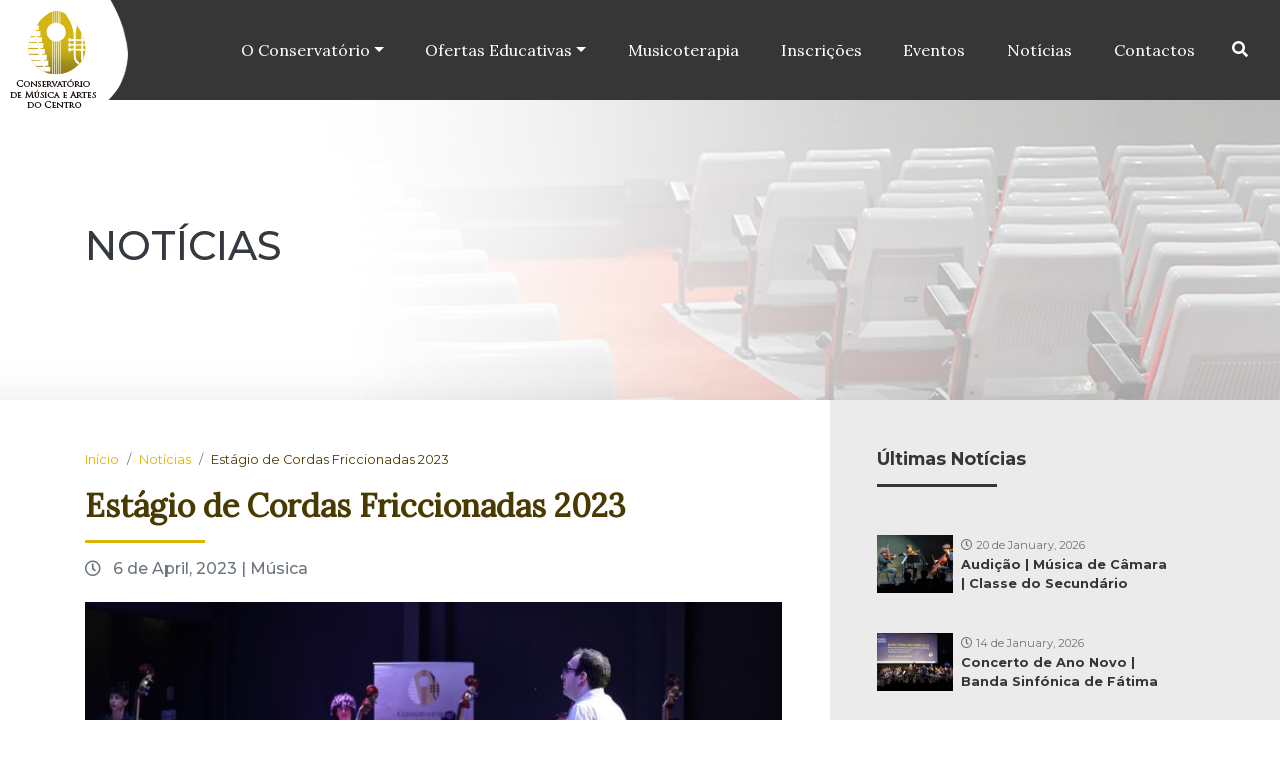

--- FILE ---
content_type: text/html; charset=UTF-8
request_url: https://www.cmac.pt/noticias/estagio-de-cordas-friccionadas-2023
body_size: 4567
content:
<!doctype html><html lang="pt"><head>
<script async src=//www.googletagmanager.com/gtag/js?id=G-303RXJL4ZJ></script><script> window.dataLayer = window.dataLayer || []; function gtag(){dataLayer.push(arguments);} gtag('js', new Date()); gtag('config', 'G-303RXJL4ZJ'); </script><meta charset=utf-8><meta http-equiv="X-UA-Compatible" content="IE=edge"><meta name=viewport content="width=device-width, initial-scale=1"><meta name=description content='Foi no passado dia 6 de abril que mais de 70 alunos do Conservatório de Música e Artes do Centro se juntaram no Estágio de Cordas Friccionadas 2023.Neste dia os alunos das... '><meta name=author content="bild.pt"><title>Notícias | Estágio de Cordas Friccionadas 2023 | CMAC </title><link rel="shortcut icon" href="/favicon.ico" type=image/x-icon><link rel="icon" href="/favicon.ico" type=image/x-icon><link href="//fonts.googleapis.com/css?family=Lora|Montserrat:400,500,700" rel="stylesheet"><link rel="stylesheet" href="/assets/fontawesome-5.6.3/css/all.min.css"><link rel="stylesheet" href="/assets/bootstrap-4.2.1/css/bootstrap.min.css"><link rel="stylesheet" href="/assets/OwlCarousel2-2.3.4/dist/assets/owl.carousel.min.css"><link rel="stylesheet" href="/assets/fancybox-3.5.6/dist/jquery.fancybox.min.css"><link rel="stylesheet" href="/assets/css/site.min.css"><link rel="stylesheet" href="/assets/css/float-labels.min.css"><meta property="og:type" content="website" ><meta property="og:title" content="" ><meta property="og:description" content="Foi no passado dia 6 de abril que mais de 70 alunos do Conservatório de Música e Artes do Centro se juntaram no Estágio de Cordas Friccionadas 2023.Neste dia os alunos das... " ><meta property="og:image" content="//www.cmac.pt" ><meta property="og:image:width" content="700" ><meta property="og:title" content="Estágio de Cordas Friccionadas 2023" ><meta property="og:description" content="Foi no passado dia 6 de abril que mais de 70 alunos do Conservatório de Música e Artes do Centro se juntaram no Estágio de Cordas Friccionadas 2023.Neste dia os alunos das classes de violino, viola de arco, violoncelo e contrabaixo do 3º ciclo puderam adquirir novas competências, através de ensaios de naipe e de tutti onde trabalharam novo repertório, pensado especialmente para a execução por alunos destes níveis.O estágio foi dinamizado pelos professores da classe de cordas friccionadas e os ensaios de tutti foram liderados pelo prof. Pedro Trigo." ><meta property="og:image" content="//www.cmac.pt/pic/700x400/_dsc07930_643d9b550ab45.JPG" ></head><body><div class="back-to-top px-3 py-2 bg-dark"><i class="up"></i></div><nav class="navbar navbar-expand-lg navbar-dark bg-dark"><a class="navbar-brand" href="//www.cmac.pt"><img src=/imgs/logotipo.png alt="CMAC" ></a><button class="navbar-toggler ml-auto" type=button data-toggle="collapse" data-target="#navbarSupportedContent" aria-controls="navbarSupportedContent" aria-expanded="false" aria-label="Toggle navigation"><span class="navbar-toggler-icon"></span></button><div class="collapse navbar-collapse" id="navbarSupportedContent"><ul class="navbar-nav flex-fill d-flex justify-content-around"><li class="nav-item dropdown"><a class="nav-link dropdown-toggle" href="#" id="ofertaEducativaDropdown" role="button" data-toggle="dropdown" aria-haspopup="true" aria-expanded="false">O Conservatório</a><ul class="dropdown-menu" aria-labelledby="ofertaEducativaDropdown"><li class="nav-item "><a class="nav-link" href="//www.cmac.pt/o-conservatorio/apresentacao" >Apresentação</a></li><li class="nav-item "><a class="nav-link" href="//www.cmac.pt/o-conservatorio/testemunhos" >Testemunhos</a></li><li class="nav-item "><a class="nav-link" href="//www.cmac.pt/o-conservatorio/orgaos-sociais" >Orgãos Sociais</a></li><li class="nav-item "><a class="nav-link" href="//www.cmac.pt/o-conservatorio/corpo-docente" >Corpo Docente</a></li><li class="nav-item "><a class="nav-link" href="//www.cmac.pt/o-conservatorio/documentos" >Documentos</a></li></ul></li><li class="nav-item dropdown"><a class="nav-link dropdown-toggle" href="#" id="ofertaEducativaDropdown" role="button" data-toggle="dropdown" aria-haspopup="true" aria-expanded="false">Ofertas Educativas</a><ul class="dropdown-menu" aria-labelledby="ofertaEducativaDropdown"><li class="nav-item dropdown"><a class="nav-link dropdown-toggle" href="#" id="ofertaEducativaDropdown" role="button" data-toggle="dropdown" aria-haspopup="true" aria-expanded="false">Música</a><ul class="dropdown-menu" aria-labelledby="ofertaEducativaDropdown"><li class="nav-item "><a class="nav-link" href="//www.cmac.pt/ofertas-educativas/musica/bebes" >Bebés</a></li><li class="nav-item "><a class="nav-link" href="//www.cmac.pt/ofertas-educativas/musica/pre-escolar" >Pré-Escolar</a></li><li class="nav-item dropdown"><a class="nav-link dropdown-toggle" href="#" id="ofertaEducativaDropdown" role="button" data-toggle="dropdown" aria-haspopup="true" aria-expanded="false">Básico</a><ul class="dropdown-menu" aria-labelledby="ofertaEducativaDropdown"><li class="nav-item "><a class="nav-link" href="//www.cmac.pt/ofertas-educativas/musica/basico/1-ciclo" >1º Ciclo</a></li><li class="nav-item "><a class="nav-link" href="//www.cmac.pt/ofertas-educativas/musica/basico/2-ciclo" >2º Ciclo</a></li><li class="nav-item "><a class="nav-link" href="//www.cmac.pt/ofertas-educativas/musica/basico/3-ciclo" >3º Ciclo</a></li></ul></li><li class="nav-item "><a class="nav-link" href="//www.cmac.pt/ofertas-educativas/musica/secundario" >Secundário</a></li><li class="nav-item "><a class="nav-link" href="//www.cmac.pt/ofertas-educativas/musica/profissionais" >Profissionais</a></li></ul></li><li class="nav-item "><a class="nav-link" href="//www.cmac.pt/ofertas-educativas/danca" >Dança</a></li><li class="nav-item "><a class="nav-link" href="//www.cmac.pt/ofertas-educativas/teatro" >Teatro</a></li><li class="nav-item "><a class="nav-link" href="//www.cmac.pt/ofertas-educativas/pintura-e-desenho" >Pintura e Desenho</a></li><li class="nav-item dropdown"><a class="nav-link dropdown-toggle" href="#" id="ofertaEducativaDropdown" role="button" data-toggle="dropdown" aria-haspopup="true" aria-expanded="false">Outros Projectos</a><ul class="dropdown-menu" aria-labelledby="ofertaEducativaDropdown"><li class="nav-item "><a class="nav-link" href="//www.cmac.pt/ofertas-educativas/outros-projectos/sentir-a-musica" >Sentir a Música</a></li><li class="nav-item "><a class="nav-link" href="//www.cmac.pt/ofertas-educativas/outros-projectos/orquestras" >Orquestras</a></li><li class="nav-item "><a class="nav-link" href="//www.cmac.pt/ofertas-educativas/outros-projectos/coros" >Coros</a></li><li class="nav-item "><a class="nav-link" href="//www.cmac.pt/ofertas-educativas/outros-projectos/banda-filarmonica" >Banda Filarmónica</a></li><li class="nav-item "><a class="nav-link" href="//www.cmac.pt/ofertas-educativas/outros-projectos/a-voz-das-minorias" >A Voz das Minorias</a></li></ul></li><li class="nav-item "><a class="nav-link" href="//www.cmac.pt/ofertas-educativas/a" >Aulas de Apoio</a></li></ul></li><li class="nav-item "><a class="nav-link" href="//www.cmac.pt/musicoterapia" >Musicoterapia</a></li><li class="nav-item "><a class="nav-link" href="//www.cmac.pt/inscricoes" target="_blank" >Inscrições</a></li><li class="nav-item "><a class="nav-link" href="//www.cmac.pt/eventos" >Eventos</a></li><li class="nav-item "><a class="nav-link" href="//www.cmac.pt/noticias" >Notícias</a></li><li class="nav-item "><a class="nav-link" href="//www.cmac.pt/contactos" >Contactos</a></li></ul><a href="#" class="ml-lg-3 mr-lg-3" data-toggle="modal" data-target="#searchModal"><i class="fas fa-search"></i></a></div></nav><div class="modal fade" id="searchModal" tabindex="-1" role="dialog" aria-labelledby="searchModal" aria-hidden="true"><div class="modal-dialog modal-dialog-centered" role="document"><button type=button class="close" data-dismiss="modal" aria-label="Close"><span aria-hidden="true">&times;</span></button><div class="modal-content"><form action="//www.cmac.pt/pesquisa" method="GET"><div class="form-group"><label for="searchInput">Pesquisa</label><input type=text class="form-control" name=search id="searchInput" placeholder="O que procura?"></div></form></div></div></div><div class="banner banner-sm"><div class="item h-100"><div class="image h-100 w-100"><div style="background-image: url( /pic/1083_noticias_62de98c17992b.png );" class="cover w-100"></div></div><div class="container h-100 d-flex align-items-center"><div class="row w-100"><div class="caption col-lg-6"><h1 class="text-dark">Notícias</h1></div></div></div></div></div><div class="bg-2-column"><div class="container"><div class="row"><div class="col-lg-8 bg-white py-5 pr-5"><nav aria-label="breadcrumb"><ol class="breadcrumb p-0"><li class="breadcrumb-item" aria-current="page"><a href="//www.cmac.pt">Início</a></li><li class="breadcrumb-item" aria-current="page"><a href="//www.cmac.pt/noticias">Notícias</a></li><li class="breadcrumb-item" aria-current="page">Estágio de Cordas Friccionadas 2023</li></ol></nav><h2 class="header mb-3">Estágio de Cordas Friccionadas 2023</h2><h3 class="h6 text-muted mb-4"><i class="far fa-clock mr-2"></i> 6 de April, 2023 | Música</h3><img class="img-fluid" src=/pic/700x400/_dsc07930_643d9b550ab45.JPG alt="DSC07930.JPG" ><div class="mt-3 addthis_inline_share_toolbox"></div><div class="news-content pb-5 pt-3"><div class="x11i5rnm xat24cr x1mh8g0r x1vvkbs xdj266r x126k92a"><div dir="auto">Foi no passado dia 6 de abril que mais de 70 alunos do Conservatório de Música e Artes do Centro se juntaram no Estágio de Cordas Friccionadas 2023.</div></div><div class="x11i5rnm xat24cr x1mh8g0r x1vvkbs xtlvy1s x126k92a"><div dir="auto">Neste dia os alunos das classes de violino, viola de arco, violoncelo e contrabaixo do 3º ciclo puderam adquirir novas competências, através de ensaios de naipe e de tutti onde trabalharam novo repertório, pensado especialmente para a execução por alunos destes níveis.</div></div><div class="x11i5rnm xat24cr x1mh8g0r x1vvkbs xtlvy1s x126k92a"><div dir="auto">O estágio foi dinamizado pelos professores da classe de cordas friccionadas e os ensaios de tutti foram liderados pelo prof. Pedro Trigo.</div></div></div><div class="row pb-5 news-gallery"><div class="col-md-4 col-6 mb-3"><a data-fancybox="gallery" data-options="{'buttons': ['zoom','share','slideShow','fullScreen','thumbs','close']'}" href="/pic/_dsc07929_643d9b616a236.JPG"><div class="image"><div class="cover" style="background-image: url('/pic/220x150/_dsc07929_643d9b616a236.JPG');"></div></div></a></div><div class="col-md-4 col-6 mb-3"><a data-fancybox="gallery" data-options="{'buttons': ['zoom','share','slideShow','fullScreen','thumbs','close']'}" href="/pic/_cordas_friccionadas00006_643d9b690bab7.jpeg"><div class="image"><div class="cover" style="background-image: url('/pic/220x150/_cordas_friccionadas00006_643d9b690bab7.jpeg');"></div></div></a></div><div class="col-md-4 col-6 mb-3"><a data-fancybox="gallery" data-options="{'buttons': ['zoom','share','slideShow','fullScreen','thumbs','close']'}" href="/pic/_cordas_friccionadas00008_643d9b74ed56b.jpeg"><div class="image"><div class="cover" style="background-image: url('/pic/220x150/_cordas_friccionadas00008_643d9b74ed56b.jpeg');"></div></div></a></div><div class="col-md-4 col-6 mb-3"><a data-fancybox="gallery" data-options="{'buttons': ['zoom','share','slideShow','fullScreen','thumbs','close']'}" href="/pic/_cordas_friccionadas00009_643d9b7a50f16.jpeg"><div class="image"><div class="cover" style="background-image: url('/pic/220x150/_cordas_friccionadas00009_643d9b7a50f16.jpeg');"></div></div></a></div><div class="col-md-4 col-6 mb-3"><a data-fancybox="gallery" data-options="{'buttons': ['zoom','share','slideShow','fullScreen','thumbs','close']'}" href="/pic/_cordas_friccionadas00011_643d9b7eba821.jpeg"><div class="image"><div class="cover" style="background-image: url('/pic/220x150/_cordas_friccionadas00011_643d9b7eba821.jpeg');"></div></div></a></div><div class="col-md-4 col-6 mb-3"><a data-fancybox="gallery" data-options="{'buttons': ['zoom','share','slideShow','fullScreen','thumbs','close']'}" href="/pic/_cordas_friccionadas00012_643d9b8432cc0.jpeg"><div class="image"><div class="cover" style="background-image: url('/pic/220x150/_cordas_friccionadas00012_643d9b8432cc0.jpeg');"></div></div></a></div><div class="col-md-4 col-6 mb-3"><a data-fancybox="gallery" data-options="{'buttons': ['zoom','share','slideShow','fullScreen','thumbs','close']'}" href="/pic/_cordas_friccionadas00014_643d9b8880e3b.jpeg"><div class="image"><div class="cover" style="background-image: url('/pic/220x150/_cordas_friccionadas00014_643d9b8880e3b.jpeg');"></div></div></a></div><div class="col-md-4 col-6 mb-3"><a data-fancybox="gallery" data-options="{'buttons': ['zoom','share','slideShow','fullScreen','thumbs','close']'}" href="/pic/_cordas_friccionadas00019_643d9b8d60ad8.jpeg"><div class="image"><div class="cover" style="background-image: url('/pic/220x150/_cordas_friccionadas00019_643d9b8d60ad8.jpeg');"></div></div></a></div><div class="col-md-4 col-6 mb-3"><a data-fancybox="gallery" data-options="{'buttons': ['zoom','share','slideShow','fullScreen','thumbs','close']'}" href="/pic/_cordas_friccionadas00020_643d9b91c5edf.jpeg"><div class="image"><div class="cover" style="background-image: url('/pic/220x150/_cordas_friccionadas00020_643d9b91c5edf.jpeg');"></div></div></a></div><div class="col-md-4 col-6 mb-3"><a data-fancybox="gallery" data-options="{'buttons': ['zoom','share','slideShow','fullScreen','thumbs','close']'}" href="/pic/_cordas_friccionadas00025_643d9b96ee0a2.jpeg"><div class="image"><div class="cover" style="background-image: url('/pic/220x150/_cordas_friccionadas00025_643d9b96ee0a2.jpeg');"></div></div></a></div><div class="col-md-4 col-6 mb-3"><a data-fancybox="gallery" data-options="{'buttons': ['zoom','share','slideShow','fullScreen','thumbs','close']'}" href="/pic/_cordas_friccionadas00034_643d9b9c83f3d.jpeg"><div class="image"><div class="cover" style="background-image: url('/pic/220x150/_cordas_friccionadas00034_643d9b9c83f3d.jpeg');"></div></div></a></div><div class="col-md-4 col-6 mb-3"><a data-fancybox="gallery" data-options="{'buttons': ['zoom','share','slideShow','fullScreen','thumbs','close']'}" href="/pic/_cordas_friccionadas00038_643d9ba417ccb.jpeg"><div class="image"><div class="cover" style="background-image: url('/pic/220x150/_cordas_friccionadas00038_643d9ba417ccb.jpeg');"></div></div></a></div><div class="col-md-4 col-6 mb-3"><a data-fancybox="gallery" data-options="{'buttons': ['zoom','share','slideShow','fullScreen','thumbs','close']'}" href="/pic/_img_2113_643d9ba91a4e1.jpg"><div class="image"><div class="cover" style="background-image: url('/pic/220x150/_img_2113_643d9ba91a4e1.jpg');"></div></div></a></div><div class="col-md-4 col-6 mb-3"><a data-fancybox="gallery" data-options="{'buttons': ['zoom','share','slideShow','fullScreen','thumbs','close']'}" href="/pic/_dsc07931_643d9bb710d41.JPG"><div class="image"><div class="cover" style="background-image: url('/pic/220x150/_dsc07931_643d9bb710d41.JPG');"></div></div></a></div></div></div><div class="col-lg-4 bg-secondary py-5 sidebar"><h3 class="header mb-3 pl-lg-4 ml-2"><b>Últimas Notícias</b></h3><div class="pl-lg-3"><div class="latest-items py-3"><div class="row"><div class="col-lg-12 col-md-6"><a href="//www.cmac.pt/noticias/audicao-musica-de-camara-classe-do-secundario" class="p-3 mb-2"><div class="row no-gutters d-flex align-item-stretch"><div class="col-xl-3 col-4"><div class="cover" style="background-image: url('/pic/150x80/_audicao_musicadecamara_secundario_20jan_18_6970b88011537.jpg');"></div></div><div class="col-xl-9 col-8 px-2"><div class="date text-muted"><i class="far fa-clock mr-1"></i>20 de January, 2026</div><div class="title">Audição | Música de Câmara | Classe do Secundário</div></div></div></a></div><div class="col-lg-12 col-md-6"><a href="//www.cmac.pt/noticias/concerto-de-ano-novo-banda-sinfonica-de-fatima" class="p-3 mb-2"><div class="row no-gutters d-flex align-item-stretch"><div class="col-xl-3 col-4"><div class="cover" style="background-image: url('/pic/150x80/_dsc6934_6968fb86a19db.JPG');"></div></div><div class="col-xl-9 col-8 px-2"><div class="date text-muted"><i class="far fa-clock mr-1"></i>14 de January, 2026</div><div class="title">Concerto de Ano Novo | Banda Sinfónica de Fátima</div></div></div></a></div><div class="col-lg-12 col-md-6"><a href="//www.cmac.pt/noticias/cerimonia-de-tomada-de-posse-dos-orgaos-sociais-da-fundacao-colegio-de-sao-miguel-escola-catolica" class="p-3 mb-2"><div class="row no-gutters d-flex align-item-stretch"><div class="col-xl-3 col-4"><div class="cover" style="background-image: url('/pic/150x80/_img_5698_694569747b46e.jpg');"></div></div><div class="col-xl-9 col-8 px-2"><div class="date text-muted"><i class="far fa-clock mr-1"></i>18 de December, 2025</div><div class="title">Cerimónia de tomada de posse dos órgãos sociais da Fundação Colégio de São Miguel – Escola Católica.</div></div></div></a></div><div class="col-lg-12 col-md-6"><a href="//www.cmac.pt/noticias/concertos-de-natal-2025-5a-recita" class="p-3 mb-2"><div class="row no-gutters d-flex align-item-stretch"><div class="col-xl-3 col-4"><div class="cover" style="background-image: url('/pic/150x80/_dsc00516_695b9785e1237.JPG');"></div></div><div class="col-xl-9 col-8 px-2"><div class="date text-muted"><i class="far fa-clock mr-1"></i>15 de December, 2025</div><div class="title">Concertos de Natal 2025 | 5.ª Récita | 2025</div></div></div></a></div><div class="col-lg-12 col-md-6"><a href="//www.cmac.pt/noticias/concertos-de-natal-2025-3a-recita" class="p-3 mb-2"><div class="row no-gutters d-flex align-item-stretch"><div class="col-xl-3 col-4"><div class="cover" style="background-image: url('/pic/150x80/_dsc00460_695b9381ea096.JPG');"></div></div><div class="col-xl-9 col-8 px-2"><div class="date text-muted"><i class="far fa-clock mr-1"></i>14 de December, 2025</div><div class="title">Concertos de Natal 2025 | 3.ª Récita | 2025</div></div></div></a></div><div class="col-lg-12 col-md-6"><a href="//www.cmac.pt/noticias/concertos-de-natal-2025-2a-recita" class="p-3 mb-2"><div class="row no-gutters d-flex align-item-stretch"><div class="col-xl-3 col-4"><div class="cover" style="background-image: url('/pic/150x80/_dsc6112_694164351317b.JPG');"></div></div><div class="col-xl-9 col-8 px-2"><div class="date text-muted"><i class="far fa-clock mr-1"></i>13 de December, 2025</div><div class="title">Concertos de Natal 2025 | 2.ª Récita | 2025</div></div></div></a></div></div></div></div><h3 class="header mt-5 mb-3 pl-lg-4 ml-2"><b>Eventos a realizar</b></h3><div class="row pl-lg-3"><div class="col-lg-6 col-md-4 col-6 agenda"><a href="//www.cmac.pt/eventos/concerto-e-masterclass-de-guitarra"><div class="item position-relative"><div class="overlay"></div><div class="cover" style="background-image: url('/pic/_cartaz_feed_69665d948a554.png');"></div><div class="more px-4"><small>Saber Mais <i class="fas fa-arrow-right"></i></small></div></div></a></div></div></div></div></div></div><footer><div class="social bg-grey"><div class="row align-items-stretch no-gutters"><div class="col-lg-3 py-4 text-center"><h5 class="text-uppercase m-0">Redes Sociais</h5></div><div class="col-lg-3"><a class="facebook p-4" href="//www.facebook.com/conservatoriodemusicaeartesdocentro" target="_blank"><span class="fa-stack mr-3"><i class="fas fa-circle fa-stack-2x"></i><i class="fab fa-facebook-f fa-stack-1x fa-inverse"></i></span>Facebook </a></div><div class="col-lg-3"><a class="instagram p-4" href="//www.instagram.com/conservatoriofatima/" target="_blank"><span class="fa-stack mr-3"><i class="fas fa-circle fa-stack-2x"></i><i class="fab fa-instagram fa-stack-1x fa-inverse"></i></span> Instagram </a></div><div class="col-lg-3"><a class="youtube p-4" href="//www.youtube.com/channel/UCQqgYTOAOZofIT9XfZ_YpDw" target="_blank"><span class="fa-stack"><i class="fas fa-circle fa-stack-2x"></i><i class="fab fa-youtube fa-stack-1x fa-inverse"></i></span> Youtube </a></div></div></div><div class="container apoios py-5"><div class="row mb-5"><div class="col-12"><h6 class="m-0">Apoios</h6></div></div><div class="row"><div class="col-sm-6 col-lg-4 col-xl-2 text-center mb-5"><img src=/imgs/logo_rp_curto.png class="img-fluid mb-4 mx-auto" alt="República Portuguesa - Educação"></div><div class="col-sm-6 col-lg-8 col-xl-4"><small><p>Estabelecimento de Ensino Artístico Especializado integrante da rede pública financiado pelo Ministério da Educação e Ciência através de Contrato de Patrocínio.<br> Autorização Definitiva de Funcionamento n.º 11.0279/DRELVT</p></small></div><div class="col-sm-6 col-lg-4 col-xl-2 text-center mb-5"><img src=/imgs/portugal-2020.png class="img-fluid mb-4 mx-auto" alt="Portugal 2020"></div><div class="col-sm-6 col-lg-4 col-xl-2 text-center mb-5"><img src=/imgs/logo-EU.png class="img-fluid mb-4 mx-auto" alt="União Europeia"></div><div class="col-sm-6 col-lg-4 col-xl-2 text-center mb-5"><img src=/imgs/logo-ourem-municipio.png class="img-fluid mb-4 mx-auto" alt="Município de Ourém"></div></div></div><div class="copyright bg-light"><div class="container d-flex flex-column flex-sm-row align-items-center justify-content-between py-3"><div> &copy; 2026 CMAC </div><div><a href="//www.cmac.pt/politica-de-privacidade-e-cookies">Política de Cookies e Privacidade</a></div><div><a href="//www.bild.pt" target="_blank">By BildCorp</a></div></div></div></footer><script type=text/javascript src=/assets/jquery-3.3.1/jquery.min.js></script><script type=text/javascript src=/assets/bootstrap-4.2.1/js/bootstrap.min.js></script><script type=text/javascript src=/assets/OwlCarousel2-2.3.4/dist/owl.carousel.min.js></script><script type=text/javascript src=/assets/fancybox-3.5.6/dist/jquery.fancybox.min.js></script><script type=text/javascript src=/assets/js/site.js></script><script type=text/javascript src=/assets/js/maps.js></script><script type=text/javascript src=//s7.addthis.com/js/300/addthis_widget.js#pubid=ra-5c5da29c50ef2b40></script></body></html>

--- FILE ---
content_type: text/css
request_url: https://www.cmac.pt/assets/css/site.min.css
body_size: 3365
content:
.banner .caption h1,.evento-short-info .date{text-transform:uppercase}.agenda .item:hover,.ofertas a:hover .overlay,a.testemunho:hover .card{box-shadow:0 0 20px 2px rgba(0,0,0,.4)}.arrow,.back-to-top>i,.calendar,a.info-btn{vertical-align:middle}body{padding-top:100px;font-family:Montserrat,sans-serif;font-weight:400;line-height:1.8;color:#483a01}p{margin-bottom:.5rem!important}.card-title,h2{font-family:Lora,sans-serif;font-weight:700;color:#483a01}h3{font-size:1.1rem;color:#9f9f9f;font-weight:400}iframe{width:100%!important;border:none!important}.img-cover{object-fit:cover!important;width:100%}.bg-dark{background-color:#363636!important}.navbar{padding-top:10px;padding-bottom:10px;min-height:30px;transition:.5s}.bg-yellow .header,.navbar a,.sitemap ul li a,.sitemap ul li a:hover{color:#fff}.navbar .navbar-brand{padding:0;position:absolute;z-index:1000;top:0;left:0;transition:.5s}.navbar .btn{transition:.5s;font-weight:500}.navbar .navbar-brand img{max-width:120px;transition:.5s}.navbar .nav-item .nav-link{white-space:nowrap;font-family:Lora,sans-serif;font-weight:400;color:#fff}.navbar .nav-item.active .nav-link,.navbar .nav-item:hover>.nav-link,.page-link,.page-link:hover,.text-yellow,.text-yellow:hover{color:#dab228}.navbar .dropdown-menu{margin-top:0;background-color:#363636;border-radius:0}.navbar .dropdown-menu>.nav-item{padding:.25rem 1.5rem}.navbar .dropdown-menu>.nav-item>.nav-link,.navbar-nav .dropdown:hover>.dropdown-menu{display:block}.navbar .dropdown-menu>.nav-item:hover{background-color:#2b2a2a}.btn-primary{background-color:#2caddb;border-color:#2caddb}.btn-primary:hover{background-color:#2a94bb;border-color:#2a94bb}.bg-secondary{background-color:#ebebeb!important}.bg-secondary .header{color:#363636}.bg-secondary .header::after{border-color:#363636}.bg-light{background-color:#f9f9f9!important}.card,.form-control{border-radius:0;border:none}.accordion .card .card-header h2>button.collapsed,.bg-yellow h2,.card-text{color:#483a01}.text-muted{color:#555}.breadcrumb{background:0 0}.breadcrumb-item,.breadcrumb-item a,.breadcrumb-item::before,.card-date,.escolas .contacto{font-size:.8rem}.breadcrumb-item a,ul.sub-menu a.active,ul.sub-menu a:hover{color:#ddb404}.accordion .card .card-header h2>button{padding-left:0;padding-right:0;font-size:1.2rem;color:#ddb404}.modal-backdrop.show{opacity:.7}.page-item.active .page-link{background-color:#dab228;border-color:#dab228}.arrow{height:15px;width:22px;display:inline-block}.banner,.banner .image,.banner .owl-carousel .owl-item{height:calc(100vh - 170px)}.arrow-left-light{background:url('/imgs/arrows.png')}.arrow-right-light,a.btn-outline-yellow:hover .arrow-right,button.btn-outline-yellow:hover .arrow-right{background:url('/imgs/arrows.png') -24px 0}.arrow-left-alt{background:url('/imgs/arrows-alt.png') -48px 0}.arrow-right-alt{background:url('/imgs/arrows-alt.png') -72px 0}.arrow-left{background:url('/imgs/arrows.png') -48px 0}.arrow-right{background:url('/imgs/arrows.png') -72px 0}.banner{position:relative;min-height:calc(100vh - 170px)}.banner .image{position:absolute;right:0;top:0;width:100%}.banner .item{height:100%;background-color:#ddb404}.banner.banner-sm .shape img{height:300px}.banner .caption{color:#fff;z-index:1000}.banner .caption h2,.owl-dots button{color:#8b8b8b}.banner .controls{position:absolute;bottom:30px;z-index:1000}#agenda-navegacao button,.banner .controls button{background:0 0;border:none}.banner .controls .nav .owl-prev{position:absolute;top:0;left:0}.banner .controls .nav .owl-next{position:absolute;top:0;right:0}.owl-dots{padding:0 40px;counter-reset:dots}.owl-dot:before{counter-increment:dots;content:counter(dots)}.owl-dot.active{color:#343a40}.banner .overlay{position:absolute;width:100%;height:100%;background-color:rgba(0,0,0,.4);opacity:.4;top:0;left:0}.banner.banner-sm{height:300px;min-height:300px}.header::after{margin-top:15px;content:'';width:120px;border-bottom:3px solid #deb404;display:block}.agenda .item,.agenda .owl-carousel .owl-item .item{height:360px;transition:.3s}.agenda .owl-carousel .owl-item{padding:20px 0}.agenda .item .overlay,.agenda .owl-carousel .owl-item .item .overlay,.ofertas .overlay{background:rgba(220,180,4,0);position:absolute;height:100%;width:100%;top:0;left:0;transition:.3s}.agenda .owl-carousel .owl-item a:hover .overlay,.agenda a:hover .overlay,.ofertas a:hover .overlay{background:rgba(220,180,4,.8)}.sidebar .agenda .item{height:230px}.agenda .more{position:absolute;bottom:10%;color:#fff;transition:.5s;opacity:0}.agenda .more p,a.testemunho p{font-size:.8rem;line-height:1.5}.evento-short-info>div{height:80px;max-height:80px}.evento-short-info::after{display:block;content:" ";margin-top:20px;border-bottom:1px solid #483a01}.evento-short-info .date{padding:15px 20px;font-size:2rem;font-weight:700;line-height:.8;margin-right:20px}.evento-short-info .date small,.ofertas .title h4{font-size:1.2rem}.evento-short-info .cartaz{width:100px;margin-right:20px}.evento-short-info .info{color:#483a01;margin-right:20px;line-height:1.5}.card-category,.evento-short-info .buttons a,.ofertas .title,.ofertas a .more{text-transform:uppercase;color:#fff}.evento-short-info .info .title{font-weight:700;line-height:1.2}.evento-short-info .buttons a{background-color:#483a01;border-radius:0;font-size:.6rem;padding:5px 20px}.bg-yellow,.evento-short-info .buttons a:hover{background-color:#ddb404}.cover{height:100%;width:100%;background-size:cover;background-repeat:no-repeat;background-position:center center}.bg-yellow .header::after{border-color:#483a01;margin-left:auto;margin-right:auto}.ofertas .item{height:360px;min-height:360px}.ofertas .title{position:absolute;bottom:0;left:50%;transform:translate(-50%,0);width:120px;transition:.5s}.calendar,.card-date .calendar{height:16px;width:16px;display:inline-block}.ofertas .title h4::after{margin-top:10px;display:block;content:'';width:100%;border-bottom:3px solid #deb404}.ofertas a:hover .title{bottom:30px}.ofertas a .more{margin-top:20px;font-size:.8rem;transition:.5s;opacity:0}.agenda a:hover .more,.ofertas a:hover .more{opacity:1}.card-category{font-weight:500;padding:2px 8px;background-color:#dab228;position:absolute;z-index:999;top:5px;left:-5px;font-size:12px}.card-body a{font-size:.8rem;font-weight:700}.calendar{background:url('/imgs/calendar.png') no-repeat}.card-date .calendar{margin-right:10px;vertical-align:bottom}.text-dark{color:#464646}.social,.social a{background-color:#a7a9ac;color:#fff}.social .facebook{text-align:center;display:block;transition:.2s}.social .fa-inverse{color:#a7a9ac;transition:.2s}.social a.facebook:hover{background-color:#3a5998;text-decoration:none}.social a.facebook:hover .fa-inverse{color:#3a5998}.social .instagram{text-align:center;color:#fff;transition:.2s;display:block}.social a.instagram:hover{background:linear-gradient(90deg,#feda75,#fa7e1e,#d62976,#962fbf,#4f5bd5);text-decoration:none}.social a.instagram:hover .fa-inverse{color:#d62976}.social .youtube{text-align:center;color:#fff;display:block;transition:.2s}.social a.youtube:hover{background:red;text-decoration:none}.social a.youtube:hover .fa-inverse{color:red}.sitemap{background-color:#464646;color:#fff;font-size:.8rem}.sitemap h6{margin-bottom:20px;color:#deb404}.sitemap h6::after{content:'';display:block;width:100px;margin-top:10px;border-bottom:3px solid #deb404}.sitemap ul li{padding:5px 0 0}.apoios img{margin-right:40px;height:50px}.copyright,.copyright a{color:#483a01;font-size:.8rem}a.btn-outline-yellow,button.btn-outline-yellow{font-size:.8rem;font-weight:700;color:#dab228;border-color:#dab228;border-width:2px}a.btn-outline-yellow:hover,button.btn-outline-yellow:hover{border-color:#dab228;background-color:#dab228;color:#fff}.banner a.btn-outline-light,button.btn-outline-light{border-width:2px;background-color:#dab228}.banner a.btn-outline-light:hover,button.btn-outline-light:hover{background-color:#f8f9fa}.banner a.btn-outline-light:hover .arrow-right-light,button.btn-outline-light:hover .arrow-right-light{background:url('/imgs/arrows.png') -120px 0}.banner a.btn-outline-alt,button.btn-outline-alt{border-width:2px;color:#8b8b8b;border-color:#8b8b8b;background-color:transparent}.banner a.btn-outline-alt:hover,button.btn-outline-alt:hover{background-color:transparent;color:#343a40;border-color:#343a40}.banner a.btn-outline-alt:hover .arrow-right-alt,button.btn-outline-alt:hover .arrow-right-alt{background:url('/imgs/arrows-alt.png') -120px 0}ul.sub-menu{list-style:none;padding:0;color:#484847}ul.sub-menu li::after{margin:25px 0;display:block;border-bottom:2px solid #f9f9f9;content:''}ul.sub-menu a{color:#484847;text-decoration:none}.noticias .card-text{width:calc(100% / 3 - 4);padding:0;margin:0;-webkit-box-orient:vertical;display:-webkit-box;-webkit-line-clamp:6;overflow:hidden;height:145px;max-height:145px}.noticias .list .card>.card-category{font-weight:500;padding:3px 15px;font-size:.8rem;top:15px;left:-5px}.noticias .list .card>.card-image{height:180px;overflow:hidden;position:relative}.noticias .list .card>.card-image>img{position:absolute;top:50%;left:50%;transform:translate(-50%,-50%)}.news-content img{max-width:100%;height:auto}.evento-gallery .image,.gallery .image,.news-gallery .image{width:100%;height:150px}.gallery .image::after,.news-gallery .image::after{content:"";display:inline-block;width:100%;height:100%;position:absolute;top:0;left:0;background-color:#fff;opacity:0;transition:.5s}.gallery .image:hover::after,.news-gallery .image:hover::after{opacity:.5}.latest-items a{display:block;transition:.3s}.latest-items a:hover{background-color:#fff;box-shadow:0 .2rem .5rem rgba(0,0,0,.15)!important;text-decoration:none}.latest-items a .title{color:#363636;text-decoration:none;font-weight:700;font-size:.8rem;line-height:1.5}.latest-items a .date{font-size:.7rem}.simple-spacing{line-height:1}.escolas .contacto h6{font-family:Lora,sans-serif;font-weight:700}.escolas .image::after{position:absolute;top:20px;right:0;content:"";width:0;height:0;border-top:20px solid transparent;border-right:30px solid #fff;border-bottom:20px solid transparent}.escolas .image{min-height:250px}a.documento{text-decoration:none;color:#483a01}a.documento>div{background-color:#fff;transition:.2s}a.documento>div p{line-height:1.5}.popup-bubble-close:hover,a.documento:hover{text-decoration:none;color:#fff}a.documento:hover>div{background-color:#ddb404;box-shadow:0 .2rem .5rem rgba(0,0,0,.15)}a.info-btn{padding:0;text-align:left;height:50px}a.info-btn .icon{vertical-align:top;position:relative;display:inline-block;height:100%;padding:10px;background-color:#ddb404}a.info-btn .icon::after{content:"";position:absolute;right:-20px;top:0;background-image:url('/imgs/banner-shape.png');background-size:cover;background-position:center center;width:20px;height:100%}a.info-btn .text{display:inline-block;padding-left:40px;padding-top:13px;height:100%}.text-color-transparent{color:transparent}a.testemunho{color:#2b2a2a}a.testemunho .image{width:130px;height:130px;background-blend-mode:luminosity;background-color:#fff}a.testemunho .card{transition:.2s}a.testemunho:hover{color:#fff;text-decoration:none}a.testemunho:hover .image{background-blend-mode:initial}a.testemunho:hover .card{background-color:#dab228}#searchModal .modal-dialog{width:100%;max-width:100%}#searchModal .modal-dialog .close{position:absolute;top:60px;right:60px;font-size:3rem;color:#fff;opacity:1}#searchModal .modal-dialog .modal-content{margin:0 auto;width:65%;font-size:2rem;background-color:rgba(0,0,0,0);border:none;opacity:1;color:#fff}#searchModal .modal-dialog .modal-content .form-control{height:calc(4.25rem + 2px);background-color:rgba(0,0,0,0);font-size:2.3rem;color:#fff;border:2px solid #fff}#searchModal .modal-dialog .modal-content input.form-control::-moz-placeholder,#searchModal .modal-dialog .modal-content input.form-control::-ms-input-placeholder,#searchModal .modal-dialog .modal-content input.form-control::-webkit-input-placeholder,#searchModal .modal-dialog .modal-content input.form-control::placeholder{color:#fff}.back-to-top{display:none;color:#fff;font-size:10px;text-align:center;font-weight:500;border-radius:4px 4px 0 0;cursor:pointer;overflow:hidden;position:fixed;z-index:999;right:40px;bottom:0;opacity:.9;transition:.2s}.back-to-top>i{border:solid #fff;border-width:0 2px 2px 0;display:inline-block;padding:3px}.back-to-top>i.up{transform:rotate(-135deg);-webkit-transform:rotate(-135deg)}.navbar-nav .dropdown-menu .dropdown-item{width:100%}.navbar-nav .dropdown-menu>.dropdown>.dropdown-toggle::after{display:inline-block;margin-left:.255em;vertical-align:0;content:"";border-top:.3em solid transparent;border-right:0;border-bottom:.3em solid transparent;border-left:.3em solid}.navbar-nav .dropdown-menu>.dropdown>.dropdown-menu{top:0;left:100%}.popup-tip-anchor{height:0;position:absolute;width:300px}.popup-bubble-anchor{position:absolute;width:100%;bottom:20px;left:0}.popup-bubble-content{position:absolute;top:0;left:0;transform:translate(0,-100%);background-color:#fff;padding:25px 35px 25px 25px;border-radius:25px;font-family:sans-serif;overflow-y:auto;color:#483a01;z-index:-1}.popup-bubble-close{position:absolute;top:10px;right:10px;font-size:11px;background:#ddb404;padding:5px 12px;border-radius:15px;color:#fff}@media (max-width:992px){.navbar .dropdown-menu,.navbar-collapse .dropdown-menu>.nav-item:focus,.navbar-collapse .dropdown-menu>.nav-item:hover{background-color:#363636}body{padding-top:0}.navbar{padding:30px}.back-to-top{bottom:10px;border-radius:4px}.navbar-collapse{padding-top:50px}.navbar-collapse,.navbar-collapse .dropdown-menu{text-align:left;border:none}.navbar-collapse .dropdown-menu>.nav-item{padding:.25rem 1.5rem}.navbar .dropdown-menu{margin-top:0;border-radius:0}.banner .controls{left:50%;transform:translate(-50%,0);bottom:0}.banner .caption h1,.banner .caption h2{text-shadow:2px 2px 2px rgba(0,0,0,.4)}.banner .caption h1{font-size:2rem}.banner .caption h2{font-size:1.8rem;color:#fff}.bg-2-column .bg-secondary{background-color:#fff!important}.grid .grid-item,.grid .grid-sizer{width:25%;height:275px}.grid .grid-item.grid-item--width2{width:50%}.grid .grid-item.grid-item--height2{width:50%;height:550px}}@media (min-width:992px){.bg-2-column{background:linear-gradient(90deg,#fff 50%,#ebebeb 50%)}.navbar{height:100px;padding-left:150px;position:fixed;top:0;right:0;left:0;z-index:1030}.banner,.banner .shape img{height:500px}.navbar.shrink{height:60px}.navbar.shrink .navbar-brand img{max-width:100px}.navbar.shrink .btn{padding:5px 10px!important}.navbar .navbar-brand{padding:0}.navbar .navbar-brand img{max-width:170px}.banner{position:relative;min-height:500px}.banner .owl-carousel .owl-item{height:500px;min-height:500px}.banner .image{position:absolute;right:0;top:0;width:55%;height:100%}.banner .shape{position:absolute;left:-1px;top:0}.latest-items a>div{max-height:75px;overflow:hidden}.grid .grid-item,.grid .grid-sizer{width:12.5%;height:275px}.grid .grid-item.grid-item--width2{width:25%}.grid .grid-item.grid-item--height2{width:25%;height:550px}}@media (min-width:1200px){.navbar{height:100px;padding-left:220px}.navbar .navbar-brand img{max-width:100%}.banner.banner-sm img{max-width:1100px}}@media (min-width:1930px){.banner.banner-sm{height:500px;min-height:500px}.banner.banner-sm .shape img{max-height:500px}}

--- FILE ---
content_type: text/javascript
request_url: https://www.cmac.pt/assets/js/site.js
body_size: 152
content:
(function($) {
	"use strict"; // Start of use strict

	// AOS.init();

	/* ===========================================
    \   SCROLL TO TOP
    / =========================================== / */
	$(".back-to-top").click(function() {
		$("body,html").animate(
			{
				scrollTop: 0
			},
			800
		);
		return false;
	});

	$(window).scroll(function() {
		if ($(this).scrollTop() > 150) {
			$(".navbar").addClass("shrink");
			$(".back-to-top").show();
		} else {
			$(".navbar").removeClass("shrink");
			$(".back-to-top").hide();
		}
	});
	// end scroll to top
})(jQuery); // End of use strict


--- FILE ---
content_type: text/javascript
request_url: https://www.cmac.pt/assets/js/maps.js
body_size: 1137
content:
/** Defines the Popup class. */
function definePopupClass() {

    var closeElement; //the close popup element
    var popupOpened = false; //boolean if the popup is already open

    /**
     * A customized popup on the map.
     * @param {!google.maps.LatLng} position
     * @param {!Element} content
     * @constructor
     * @extends {google.maps.OverlayView}
     */
    Popup = function(position, content) {
        this.position = position;

        content.classList.add('popup-bubble-content');

        this.closeElement = document.createElement('a');
        this.closeElement.setAttribute('href', '#popup-close');
        this.closeElement.innerHTML = "&#10005;";
        this.closeElement.classList.add('popup-bubble-close');
        content.appendChild(this.closeElement);

        var pixelOffset = document.createElement('div');
        pixelOffset.classList.add('popup-bubble-anchor');
        pixelOffset.appendChild(content);

        this.anchor = document.createElement('div');
        this.anchor.classList.add('popup-tip-anchor');
        this.anchor.appendChild(pixelOffset);

        // Optionally stop clicks, etc., from bubbling up to the map.
        this.stopEventPropagation();
    };
    // NOTE: google.maps.OverlayView is only defined once the Maps API has
    // loaded. That is why Popup is defined inside initMap().
    Popup.prototype = Object.create(google.maps.OverlayView.prototype);

    /** Called when the popup is added to the map. */
    Popup.prototype.onAdd = function() {
        this.getPanes().floatPane.appendChild(this.anchor);
    };

    /** Called when the popup is removed from the map. */
    Popup.prototype.onRemove = function() {
        if (this.anchor.parentElement) {
            this.anchor.parentElement.removeChild(this.anchor);
        }
    };

    /** Called when the popup needs to draw itself. */
    Popup.prototype.draw = function() {
        var divPosition = this.getProjection().fromLatLngToDivPixel(this.position);

        this.anchor.style.left = divPosition.x + 'px';
        this.anchor.style.top = divPosition.y + 'px';
        
        if(this.popupOpened == true){
            this.anchor.style.display = 'block';
        }else{
            this.anchor.style.display = 'none';
        }

        var popup = this;
        var closeElement = this.closeElement;

        closeElement.addEventListener('click', function(e){
            popup.close();
            e.stopPropagation();
        });
        // Hide the popup when it is far out of view.
        // var display =
        //     Math.abs(divPosition.x) < 4000 && Math.abs(divPosition.y) < 4000 ?
        //     'block' :
        //     'none';

        // if (display === 'block') {
        //     this.anchor.style.left = divPosition.x + 'px';
        //     this.anchor.style.top = divPosition.y + 'px';
        // }
        // if (this.anchor.style.display !== display) {
        //     this.anchor.style.display = display;
        // }

        // this.anchor.style.display = 'none';
    };

    /** Stops clicks/drags from bubbling up to the map. */
    Popup.prototype.stopEventPropagation = function() {
        var anchor = this.anchor;
        anchor.style.cursor = 'auto';

        ['click', 'dblclick', 'contextmenu', 'wheel', 'mousedown', 'touchstart',
        'pointerdown']
            .forEach(function(event) {
                anchor.addEventListener(event, function(e) {
                    e.stopPropagation();
                });
            });
    };

    /** Method to open popup on click. */
    Popup.prototype.open = function(map, marker) {
        this.popupOpened = true;

        // to close already open popups
        var popups = this.getPanes().floatPane.getElementsByClassName('popup-tip-anchor');
        for(let popup of popups){
            if(popup.style.display == 'block'){
                var popupCloseElement = popup.getElementsByClassName('popup-bubble-close')[0];
                if(popupCloseElement){
                    popupCloseElement.click();
                }
            }
        }

        var anchor = this.anchor;

        anchor.style.display = 'block';


        var bounds = new google.maps.LatLngBounds(this.position);
        map.panToBounds(bounds, {bottom: 100, top: 350, right: 500, left: 200});//melhorar isto para verificar os tamanhos do popup
    };

    /** Method to close popup on click. */
    Popup.prototype.close = function() {
        this.popupOpened = false;

        this.anchor.style.display = 'none';
    };
}